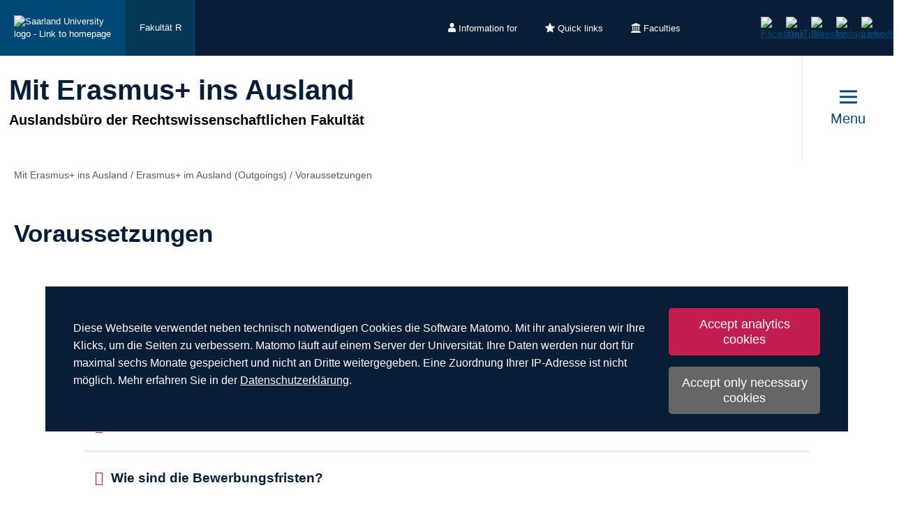

--- FILE ---
content_type: text/html; charset=utf-8
request_url: https://www.uni-saarland.de/en/fakultaet-r/erasmus/outgoings/voraussetzungen.html
body_size: 13618
content:
<!DOCTYPE html>
<html lang="en">
<head>

<meta charset="utf-8">
<!-- 
	This website is powered by TYPO3 - inspiring people to share!
	TYPO3 is a free open source Content Management Framework initially created by Kasper Skaarhoj and licensed under GNU/GPL.
	TYPO3 is copyright 1998-2026 of Kasper Skaarhoj. Extensions are copyright of their respective owners.
	Information and contribution at https://typo3.org/
-->

<base href="https://www.uni-saarland.de">

<title>Voraussetzungen | Mit Erasmus+ ins Ausland | Universität des Saarlandes</title>
<meta http-equiv="x-ua-compatible" content="IE=edge">
<meta name="generator" content="TYPO3 CMS">
<meta name="viewport" content="width=device-width, initial-scale=1, viewport-fit=cover">
<meta name="robots" content="index,follow">
<meta name="author" content="Universität des Saarlandes">
<meta property="og:title" content="Voraussetzungen">
<meta name="twitter:card" content="summary">
<meta name="apple-mobile-web-app-capable" content="no">

<script nonce=''>
            window.dataLayer = window.dataLayer || [];
            function gtag(){dataLayer.push(arguments);}
    
            gtag('consent', 'default', {
              'ad_storage': 'denied',
              'ad_user_data': 'denied',
              'ad_personalization': 'denied',
              'analytics_storage': 'denied'
            });
            </script>
            
<script id="om-cookie-consent" type="application/json">{"group-1":{"gtm":"matomo","cookie-1":{"body":["<!-- Matomo -->\n<script>\n   function isCorrectEnvironment() {\n       return window.TYPO3_ENV === 'Development\/Staging' || window.TYPO3_ENV === 'Development\/V12';\n   }\n  \n   if (!isCorrectEnvironment()) {\n       var _paq = window._paq = window._paq || [];\n           \/* tracker methods like \"setCustomDimension\" should be called before \"trackPageView\" *\/\n       _paq.push(['trackPageView']);\n       _paq.push(['enableLinkTracking']);\n       (function() {\n           var u=\"https:\/\/statistics.uni-saarland.de\/\";\n           _paq.push(['setTrackerUrl', u+'matomo.php']);\n           _paq.push(['setSiteId', '1']);\n           var d=document, g=d.createElement('script'), s=d.getElementsByTagName('script')[0];\n           g.async=true; g.src=u+'matomo.js'; s.parentNode.insertBefore(g,s);\n       })();\n   }\n   \n   if (isCorrectEnvironment()) {\n       var omCookieScript = document.getElementById('om-cookie-consent');\n       if (omCookieScript) {\n           omCookieScript.parentNode.removeChild(omCookieScript);\n       }\n   }\n<\/script>\n<!-- End Matomo Code -->"]}}}</script>
<link rel="preload" href="/typo3conf/ext/uni_saarland/Resources/Public/Fonts/Open-sans/OpenSans-Regular.woff2"
      as="font" type="font/woff2" crossorigin="anonymous">
<link rel="preload" href="/typo3conf/ext/uni_saarland/Resources/Public/Fonts/Open-sans/OpenSans-SemiBold.woff2"
      as="font" type="font/woff2" crossorigin="anonymous">
<link rel="preload" href="/typo3conf/ext/uni_saarland/Resources/Public/Fonts/Open-sans/OpenSans-ExtraBold.woff2"
      as="font" type="font/woff2" crossorigin="anonymous">
  
<link rel="preload" href="/typo3conf/ext/uni_saarland/Resources/Public/Fonts/Saarland-Icons/saarland-icons.woff"
      as="font" type="font/woff" crossorigin="anonymous">
      <link rel="icon" href="/typo3conf/ext/uni_saarland/Resources/Public/Icons/Favicon/favicon.ico">
      <link rel="apple-touch-icon" sizes="180x180" href="/typo3conf/ext/uni_saarland/Resources/Public/Icons/Favicon/apple-touch-icon.png">
      <link rel="icon" type="image/png" sizes="32x32" href="/typo3conf/ext/uni_saarland/Resources/Public/Icons/Favicon/favicon-32x32.png">
      <link rel="icon" type="image/png" sizes="16x16" href="/typo3conf/ext/uni_saarland/Resources/Public/Icons/Favicon/favicon-16x16.png">
      <link rel="manifest" href="/manifest.json">
      <link rel="mask-icon" href="/typo3conf/ext/uni_saarland/Resources/Public/Icons/Favicon/safari-pinned-tab.svg">
      <meta name="msapplication-TileColor" content="#da532c">
      <link rel="msapplication-config" href="/typo3conf/ext/uni_saarland/Resources/Public/Icons/Favicon/browserconfig.xml">
      <meta name="theme-color" content="#ffffff">
<link rel="canonical" href="https://www.uni-saarland.de/en/fakultaet-r/erasmus/outgoings/voraussetzungen.html"/>


<link rel="stylesheet" href="/typo3temp/assets/css/style.css?1768481276" media="all" outputstyle="compressed" formatter="WapplerSystems\WsScss\Formatter\Autoprefixer">



<script src="/typo3temp/assets/compressed/merged-573e20a1e08b0eff4bfbd97626f00123.js?1757566100"></script>

<!--###POSTJSMARKER###-->
</head>
<body>

    <div id="skiplinks">
    <a href="/en/fakultaet-r/erasmus/outgoings/voraussetzungen.html#content" class="sr-only sr-only-focusable">Skip to content</a>
    <a class="sr-only sr-only-focusable" href="/en/search.html">Skip to search</a>
    <a href="/en/fakultaet-r/erasmus/outgoings/voraussetzungen.html#footer" class="sr-only sr-only-focusable">Skip to footer</a>
    
</div>
    <div class="head">
        
    

    <header class="header central">
        
    
            <div class="header__top-bar header__top-bar--decentral">
                
    <div class="header__top-bar--back-wrapper">
        <a aria-label="University homepage" class="header__top-bar--back-button" title="Universität des Saarlandes" href="/en/home.html">
            <img class="logo--complete" alt="Saarland University logo - Link to homepage" src="/typo3conf/ext/uni_saarland/Resources/Public/Images/UdS_Logo_weiss.svg" width="408" height="163" />
        </a>
        
            <a href="/en/fakultaet/r.html" class="header__top-bar--back-button dark">Fakultät R</a>
        
    </div>

                
	
		<ul class="header__top-bar--meta-nav">
			
				
						<li class="header__top-bar--meta-nav-item meta-nav__has-sub">
							<a href="/en/meta/information.html">
								<img src="/fileadmin/upload/admin/info.svg" width="11" height="14" alt="" />Information for
							</a>
							<ul class="header__top-bar--meta-nav-submenu">
								
									
											<li><a href="/en/study/prospective.html">Prospective students</a></li>
										
								
									
											<li><a href="/en/studieren/studienbeginn.html">New students</a></li>
										
								
									
											<li><a href="/en/study/organisation.html">Current students</a></li>
										
								
									
											<li><a href="/en/study/prospective/school-students.html">School students</a></li>
										
								
									
											<li><a href="/en/university/news.html">Press &amp; media</a></li>
										
								
									
											<li><a href="/en/research/culture.html">Businesses</a></li>
										
								
									
											<li><a href="/en/global/alumni.html">Alumni</a></li>
										
								
									
											<li><a href="/en/intern.html">University staff</a></li>
										
								
							</ul>
						</li>
					
			
				
						<li class="header__top-bar--meta-nav-item meta-nav__has-sub">
							<a href="/en/meta/quicklinks.html">
								<img src="/fileadmin/upload/admin/stern.svg" width="14" height="14" alt="" />Quick links
							</a>
							<ul class="header__top-bar--meta-nav-submenu">
								
									
											<li><a href="/en/study/programmes.html">Academic programmes</a></li>
										
								
									
											<li><a href="/en/study/application.html">Applying &amp; enrolling</a></li>
										
								
									
											<li><a href="/en/study/organisation.html">Study organisation</a></li>
										
								
									
											<li><a target="_blank" href="https://moodle.uni-saarland.de/" rel="noreferrer">Moodle</a></li>
										
								
									
											<li><a href="/en/institution/sports.html">University sports</a></li>
										
								
									
											<li><a href="/en/institution/zell.html">Lifelong learning</a></li>
										
								
									
											<li><a href="/en/division/human-resources.html">Human resources</a></li>
										
								
									
											<li><a href="/en/administration/jobs.html">Job vacancies</a></li>
										
								
									
											<li><a target="_blank" href="https://unisaarlandde.sharepoint.com/" rel="noreferrer">Intranet (SharePoint)</a></li>
										
								
							</ul>
						</li>
					
			
				
						<li class="header__top-bar--meta-nav-item meta-nav__has-sub">
							<a href="/en/meta/faculties.html">
								<img src="/fileadmin/upload/admin/fak.svg" width="14" height="14" alt="" />Faculties
							</a>
							<ul class="header__top-bar--meta-nav-submenu">
								
									
											<li><a href="/en/university/organization/faculties.html">All faculties</a></li>
										
								
									
											<li><a href="/en/fakultaet/hw.html">Faculty HW</a></li>
										
								
									
											<li><a href="/en/faculty/m.html">Faculty M</a></li>
										
								
									
											<li><a href="/en/faculty/mi.html">Faculty MI</a></li>
										
								
									
											<li><a href="/en/faculty/nt.html">Faculty NT</a></li>
										
								
									
											<li><a href="/en/fakultaet/p.html">Faculty P</a></li>
										
								
									
											<li><a href="/en/fakultaet/r.html">Faculty R</a></li>
										
								
							</ul>
						</li>
					
			
		</ul>
	

                
    <a aria-label="Start search" class="header__top-bar--search-icon" href="/en/search.html">
    </a>

                



                
    
    <ul class="header__top-bar--socialmedia">
        
            
                <li>
                    <a title="Facebook" target="_blank" href="https://www.facebook.com/Saarland.University">
                        <img alt="Facebook" src="/typo3conf/ext/uni_saarland/Resources/Public/Icons/facebook.svg" width="8" height="16" />
                    </a>
                </li>
            
        
            
                <li>
                    <a title="YouTube" target="_blank" href="https://www.youtube.com/user/SaarlandUni">
                        <img alt="YouTube" src="/typo3conf/ext/uni_saarland/Resources/Public/Icons/youtube.svg" width="22" height="16" />
                    </a>
                </li>
            
        
            
                <li>
                    <a title="Bluesky" target="_blank" href="https://bsky.app/profile/uni-saarland.de">
                        <img alt="Bluesky" src="/typo3conf/ext/uni_saarland/Resources/Public/Icons/bluesky.svg" width="19" height="16" />
                    </a>
                </li>
            
        
            
                <li>
                    <a title="Instagram" target="_blank" href="https://www.instagram.com/uni_saarland/">
                        <img alt="Instagram" src="/typo3conf/ext/uni_saarland/Resources/Public/Icons/Instagram.svg" width="16" height="16" />
                    </a>
                </li>
            
        
            
                <li>
                    <a title="LinkedIn" target="_blank" href="https://de.linkedin.com/school/saarland-university/">
                        <img alt="LinkedIn" src="/typo3conf/ext/uni_saarland/Resources/Public/Icons/linkedin.svg" width="16" height="16" />
                    </a>
                </li>
            
        
    </ul>

            </div>
        

        
                
    <div class="header__main-bar">
        <div class="header__main-bar--logo-title-wrapper">
            
    
    <div class="header__main-bar--keinlogo header__main-bar--keinlogo--decentralized">
        <span></span>
    </div>

            
                <div class="header__main-bar--title">
                    <a href="/en/fakultaet-r/erasmus.html">
                        <p class="h1">Mit Erasmus+ ins Ausland</p>
                        <p class="h4">Auslandsbüro der Rechtswissenschaftlichen Fakultät</p>
                    </a>
                </div>
            
        </div>
        
                <a href="#" class="burgericon burgericon--decentralized">
                    <div class="burgericon__button not-active">
                        <div class="icons">
                            <span></span>
                            <span></span>
                            <span></span>
                        </div>
                        <span class="title">Menu</span>
                    </div>
                </a>
            
        <div class="menu-layer">
    <button class="menu-layer__close-button" tabindex="0" title="Close menu" aria-label="Close menu" aria-haspopup="menu">&nbsp;</button>
     <div class="menu-layer__content-wrapper">
            <div class="menu-layer__top-navigation">
                <div class="menu-layer__left-content"></div>
                <div class="menu-layer__mid-content">
                    <div class="menu-layer__second-level-wrapper menu-layer__second-level-wrapper--open">
                        <div class="grid">
                            
                                <div class="grid__column grid__column--xs-3">
                                    <div class="menu-layer__menu-block menu-block ">
                                        <ul class="menu-block__list-lvl-2">
                                            <li class="menu-block__lvl-2-item  menu-block__lvl-2-item--has-sub menu-block__lvl-2-item--active">
                                                <a href="/en/fakultaet-r/erasmus/outgoings.html" title="Erasmus+ im Ausland (Outgoings)" class="menu-block__lvl-2-link">
                                                    Erasmus+ im Ausland (Outgoings)
                                                </a>
                                                <hr class="menu-block__hr" />
                                                
                                                    <ul class="menu-block__list-lvl-3">
                                                        
                                                            <li class="menu-block__lvl-3-item ">
                                                                <a href="/en/fakultaet-r/erasmus/outgoings/programm.html" title="Das Erasmus-Programm" class="menu-block__lvl-3-link">
                                                                    Das Erasmus-Programm
                                                                </a>
                                                            </li>
                                                        
                                                            <li class="menu-block__lvl-3-item  menu-block__lvl-3-item--active menu-block__lvl-3-item--current">
                                                                <a href="/en/fakultaet-r/erasmus/outgoings/voraussetzungen.html" title="Voraussetzungen" class="menu-block__lvl-3-link">
                                                                    Voraussetzungen
                                                                </a>
                                                            </li>
                                                        
                                                            <li class="menu-block__lvl-3-item ">
                                                                <a href="/en/fakultaet-r/erasmus/outgoings/partner.html" title="Die Partneruniversitäten" class="menu-block__lvl-3-link">
                                                                    Die Partneruniversitäten
                                                                </a>
                                                            </li>
                                                        
                                                            <li class="menu-block__lvl-3-item ">
                                                                <a href="/en/fakultaet-r/erasmus/outgoings/studienort.html" title="Wahl des Studienortes" class="menu-block__lvl-3-link">
                                                                    Wahl des Studienortes
                                                                </a>
                                                            </li>
                                                        
                                                            <li class="menu-block__lvl-3-item ">
                                                                <a href="/en/fakultaet-r/erasmus/outgoings/professoren.html" title="Was die Professoren sagen" class="menu-block__lvl-3-link">
                                                                    Was die Professoren sagen
                                                                </a>
                                                            </li>
                                                        
                                                            <li class="menu-block__lvl-3-item ">
                                                                <a href="/en/fakultaet-r/erasmus/outgoings/ehemalige.html" title="Was ehemalige Erasmus-Studierende sagen" class="menu-block__lvl-3-link">
                                                                    Was ehemalige Erasmus-Studierende sagen
                                                                </a>
                                                            </li>
                                                        
                                                            <li class="menu-block__lvl-3-item ">
                                                                <a href="/en/fakultaet-r/erasmus/outgoings/erfahrungsberichte.html" title="Erfahrungsberichte" class="menu-block__lvl-3-link">
                                                                    Erfahrungsberichte
                                                                </a>
                                                            </li>
                                                        
                                                    </ul>
                                                
                                            </li>
                                        </ul>
                                    </div>
                                </div>
                            
                                <div class="grid__column grid__column--xs-3">
                                    <div class="menu-layer__menu-block menu-block ">
                                        <ul class="menu-block__list-lvl-2">
                                            <li class="menu-block__lvl-2-item  menu-block__lvl-2-item--has-sub">
                                                <a href="/en/faculty-r/erasmus/gaststudierende.html" title="Exchange students at Saarland University (&#039;Incomings&#039;)" class="menu-block__lvl-2-link">
                                                    Exchange students at Saarland University (&#039;Incomings&#039;)
                                                </a>
                                                <hr class="menu-block__hr" />
                                                
                                                    <ul class="menu-block__list-lvl-3">
                                                        
                                                            <li class="menu-block__lvl-3-item ">
                                                                <a href="/en/faculty-r/erasmus/gaststudierende/general-information.html" title="General Information" class="menu-block__lvl-3-link">
                                                                    General Information
                                                                </a>
                                                            </li>
                                                        
                                                            <li class="menu-block__lvl-3-item ">
                                                                <a href="/en/faculty-r/erasmus/gaststudierende/veranstaltungen.html" title="Academic courses and modules" class="menu-block__lvl-3-link">
                                                                    Academic courses and modules
                                                                </a>
                                                            </li>
                                                        
                                                            <li class="menu-block__lvl-3-item ">
                                                                <a href="/en/faculty-r/erasmus/gaststudierende/kursauswahl.html" title="Choosing modules and courses" class="menu-block__lvl-3-link">
                                                                    Choosing modules and courses
                                                                </a>
                                                            </li>
                                                        
                                                            <li class="menu-block__lvl-3-item ">
                                                                <a href="/en/faculty-r/erasmus/gaststudierende/leistungskontrollen.html" title="Academic assessment" class="menu-block__lvl-3-link">
                                                                    Academic assessment
                                                                </a>
                                                            </li>
                                                        
                                                            <li class="menu-block__lvl-3-item ">
                                                                <a href="/en/faculty-r/erasmus/gaststudierende/academic-calender.html" title="Academic calender" class="menu-block__lvl-3-link">
                                                                    Academic calender
                                                                </a>
                                                            </li>
                                                        
                                                    </ul>
                                                
                                            </li>
                                        </ul>
                                    </div>
                                </div>
                            
                                <div class="grid__column grid__column--xs-3">
                                    <div class="menu-layer__menu-block menu-block ">
                                        <ul class="menu-block__list-lvl-2">
                                            <li class="menu-block__lvl-2-item  menu-block__lvl-2-item--has-sub">
                                                <a href="/en/faculty-r/erasmus/faculty-of-law.html" title="Faculty of Law" class="menu-block__lvl-2-link">
                                                    Faculty of Law
                                                </a>
                                                <hr class="menu-block__hr" />
                                                
                                                    <ul class="menu-block__list-lvl-3">
                                                        
                                                            <li class="menu-block__lvl-3-item ">
                                                                <a href="/en/faculty-r/erasmus/faculty-of-law/latest-information.html" title="Latest information" class="menu-block__lvl-3-link">
                                                                    Latest information
                                                                </a>
                                                            </li>
                                                        
                                                            <li class="menu-block__lvl-3-item ">
                                                                <a href="/en/faculty-r/erasmus/faculty-of-law/professors.html" title="Professors" class="menu-block__lvl-3-link">
                                                                    Professors
                                                                </a>
                                                            </li>
                                                        
                                                            <li class="menu-block__lvl-3-item ">
                                                                <a href="/en/faculty-r/erasmus/faculty-of-law/librarydeutsch-europaeisches-juridicum.html" title="Library/Deutsch Europäisches Juridicum" class="menu-block__lvl-3-link">
                                                                    Library/Deutsch Europäisches Juridicum
                                                                </a>
                                                            </li>
                                                        
                                                            <li class="menu-block__lvl-3-item ">
                                                                <a href="/en/faculty-r/erasmus/faculty-of-law/llm-postgraduate-programme-deutsches-recht-und-europaeische-rechtsvergleichung.html" title="LL.M. postgraduate programme &quot;Deutsches Recht und Europäische Rechtsvergleichung&quot;" class="menu-block__lvl-3-link">
                                                                    LL.M. postgraduate programme &quot;Deutsches Recht und Europäische Rechtsvergleichung&quot;
                                                                </a>
                                                            </li>
                                                        
                                                            <li class="menu-block__lvl-3-item ">
                                                                <a href="/en/faculty-r/erasmus/faculty-of-law/europa-institut.html" title="Europa Institut" class="menu-block__lvl-3-link">
                                                                    Europa Institut
                                                                </a>
                                                            </li>
                                                        
                                                            <li class="menu-block__lvl-3-item ">
                                                                <a href="/en/faculty-r/erasmus/faculty-of-law/centre-juridique-franco-allemand.html" title="Centre Juridique Franco-Allemand" class="menu-block__lvl-3-link">
                                                                    Centre Juridique Franco-Allemand
                                                                </a>
                                                            </li>
                                                        
                                                    </ul>
                                                
                                            </li>
                                        </ul>
                                    </div>
                                </div>
                            
                                <div class="grid__column grid__column--xs-3">
                                    <div class="menu-layer__menu-block menu-block no-sub">
                                        <ul class="menu-block__list-lvl-2">
                                            <li class="menu-block__lvl-2-item ">
                                                <a href="/en/fakultaet-r/erasmus/kontakt.html" title="Kontakt" class="menu-block__lvl-2-link">
                                                    Kontakt
                                                </a>
                                                <hr class="menu-block__hr" />
                                                
                                            </li>
                                        </ul>
                                    </div>
                                </div>
                            
                                <div class="grid__column grid__column--xs-3">
                                    <div class="menu-layer__menu-block menu-block no-sub">
                                        <ul class="menu-block__list-lvl-2">
                                            <li class="menu-block__lvl-2-item ">
                                                <a href="/en/fakultaet-r/erasmus/llm-master-aufbaustudiengang-deutsches-recht-und-europaeische-rechtsvergleichung.html" title="LL.M. Master-Aufbaustudiengang Deutsches Recht und Europäische Rechtsvergleichung" class="menu-block__lvl-2-link">
                                                    LL.M. Master-Aufbaustudiengang Deutsches Recht und Europäische Rechtsvergleichung
                                                </a>
                                                <hr class="menu-block__hr" />
                                                
                                            </li>
                                        </ul>
                                    </div>
                                </div>
                            
                        </div>
                    </div>
                </div>
                <div class="menu-layer__right-content"></div>
            </div>
        </div>
    </div>
    
        
    
    <div class="mobile-menu-layer mobile-menu-layer--decentralized">
        <div class="mobile-menu-layer__content-wrapper">
            <div class="mobile-menu-layer__lang-switch-wrapper">
                



            </div>
            <div class="mobile-menu-layer__meta-buttons-wrapper">
                
    
        <ul class="mobile-meta-nav">
            
                <li class="mobile-meta-nav__item">
                    <a class="mobile-meta-nav__link" href="/en/meta/information.html">
                        
                                <div class="mobile-meta-nav__link-icon">
                                    <img src="/fileadmin/upload/admin/info.svg" width="30" height="30" alt="" />
                                </div>
                                <span class="mobile-meta-nav__link-title">
                                    Information for
                                </span>
                            
                    </a>
                </li>
            
                <li class="mobile-meta-nav__item">
                    <a class="mobile-meta-nav__link" href="/en/meta/quicklinks.html">
                        
                                <div class="mobile-meta-nav__link-icon">
                                    <img src="/fileadmin/upload/admin/stern.svg" width="30" height="30" alt="" />
                                </div>
                                <span class="mobile-meta-nav__link-title">
                                    Quick links
                                </span>
                            
                    </a>
                </li>
            
                <li class="mobile-meta-nav__item">
                    <a class="mobile-meta-nav__link" href="/en/meta/faculties.html">
                        
                                <div class="mobile-meta-nav__link-icon">
                                    <img src="/fileadmin/upload/admin/fak.svg" width="30" height="30" alt="" />
                                </div>
                                <span class="mobile-meta-nav__link-title">
                                    Faculties
                                </span>
                            
                    </a>
                </li>
            
            <li class="mobile-meta-nav__item">
                <a class="mobile-meta-nav__link" href="/en/search.html">
                    <div class="mobile-meta-nav__link-icon">
                        <img src="/typo3conf/ext/uni_saarland/Resources/Public/Icons/Suche-White.svg" width="30" height="30" alt="" />
                    </div>
                    <span class="mobile-meta-nav__link-title">
                        Search
                    </span>
                </a>
            </li>
        </ul>
    

            </div>
            <div class="mobile-menu-layer__navivation-wrapper">
                
    <div class="mobilemenu-wrapper">
        <nav id="mobile-menu">
            <ul class="mobilemenu-list">
                
                    <li class="mobilemenu-list__item mobilemenu-list__item--active">

                        
                                <a class="mobilemenu-list__link" href="/en/fakultaet-r/erasmus/outgoings.html" title="Erasmus+ im Ausland (Outgoings)">Erasmus+ im Ausland (Outgoings)</a>
                                
    <ul class="mobilemenu-list">
        <li class="mobilemenu-list__item mobilemenu-list__title">
            <a class="mobilemenu-list__link mobilemenu-list__link--mobile" href="/en/fakultaet-r/erasmus/outgoings.html" title="Erasmus+ im Ausland (Outgoings)">
            <span>Erasmus+ im Ausland (Outgoings)</span>
            </a>
        </li>
        
            <li class="mobilemenu-list__item">
                <a class="mobilemenu-list__link mobilemenu-list__link--mobile" href="/en/fakultaet-r/erasmus/outgoings/programm.html" title="Das Erasmus-Programm">Das Erasmus-Programm</a>
            </li>
        
            <li class="mobilemenu-list__item mobilemenu-list__item--active mobilemenu-list__item--current">
                <a class="mobilemenu-list__link mobilemenu-list__link--mobile" href="/en/fakultaet-r/erasmus/outgoings/voraussetzungen.html" title="Voraussetzungen">Voraussetzungen</a>
            </li>
        
            <li class="mobilemenu-list__item">
                <a class="mobilemenu-list__link mobilemenu-list__link--mobile" href="/en/fakultaet-r/erasmus/outgoings/partner.html" title="Die Partneruniversitäten">Die Partneruniversitäten</a>
            </li>
        
            <li class="mobilemenu-list__item">
                <a class="mobilemenu-list__link mobilemenu-list__link--mobile" href="/en/fakultaet-r/erasmus/outgoings/studienort.html" title="Wahl des Studienortes">Wahl des Studienortes</a>
            </li>
        
            <li class="mobilemenu-list__item">
                <a class="mobilemenu-list__link mobilemenu-list__link--mobile" href="/en/fakultaet-r/erasmus/outgoings/professoren.html" title="Was die Professoren sagen">Was die Professoren sagen</a>
            </li>
        
            <li class="mobilemenu-list__item">
                <a class="mobilemenu-list__link mobilemenu-list__link--mobile" href="/en/fakultaet-r/erasmus/outgoings/ehemalige.html" title="Was ehemalige Erasmus-Studierende sagen">Was ehemalige Erasmus-Studierende sagen</a>
            </li>
        
            <li class="mobilemenu-list__item">
                <a class="mobilemenu-list__link mobilemenu-list__link--mobile" href="/en/fakultaet-r/erasmus/outgoings/erfahrungsberichte.html" title="Erfahrungsberichte">Erfahrungsberichte</a>
            </li>
        
    </ul>

                            
                    </li>
                
                    <li class="mobilemenu-list__item">

                        
                                <a class="mobilemenu-list__link" href="/en/faculty-r/erasmus/gaststudierende.html" title="Exchange students at Saarland University (&#039;Incomings&#039;)">Exchange students at Saarland University (&#039;Incomings&#039;)</a>
                                
    <ul class="mobilemenu-list">
        <li class="mobilemenu-list__item mobilemenu-list__title">
            <a class="mobilemenu-list__link mobilemenu-list__link--mobile" href="/en/faculty-r/erasmus/gaststudierende.html" title="Exchange students at Saarland University (&#039;Incomings&#039;)">
            <span>Exchange students at Saarland University (&#039;Incomings&#039;)</span>
            </a>
        </li>
        
            <li class="mobilemenu-list__item">
                <a class="mobilemenu-list__link mobilemenu-list__link--mobile" href="/en/faculty-r/erasmus/gaststudierende/general-information.html" title="General Information">General Information</a>
            </li>
        
            <li class="mobilemenu-list__item">
                <a class="mobilemenu-list__link mobilemenu-list__link--mobile" href="/en/faculty-r/erasmus/gaststudierende/veranstaltungen.html" title="Academic courses and modules">Academic courses and modules</a>
            </li>
        
            <li class="mobilemenu-list__item">
                <a class="mobilemenu-list__link mobilemenu-list__link--mobile" href="/en/faculty-r/erasmus/gaststudierende/kursauswahl.html" title="Choosing modules and courses">Choosing modules and courses</a>
            </li>
        
            <li class="mobilemenu-list__item">
                <a class="mobilemenu-list__link mobilemenu-list__link--mobile" href="/en/faculty-r/erasmus/gaststudierende/leistungskontrollen.html" title="Academic assessment">Academic assessment</a>
            </li>
        
            <li class="mobilemenu-list__item">
                <a class="mobilemenu-list__link mobilemenu-list__link--mobile" href="/en/faculty-r/erasmus/gaststudierende/academic-calender.html" title="Academic calender">Academic calender</a>
            </li>
        
    </ul>

                            
                    </li>
                
                    <li class="mobilemenu-list__item">

                        
                                <a class="mobilemenu-list__link" href="/en/faculty-r/erasmus/faculty-of-law.html" title="Faculty of Law">Faculty of Law</a>
                                
    <ul class="mobilemenu-list">
        <li class="mobilemenu-list__item mobilemenu-list__title">
            <a class="mobilemenu-list__link mobilemenu-list__link--mobile" href="/en/faculty-r/erasmus/faculty-of-law.html" title="Faculty of Law">
            <span>Faculty of Law</span>
            </a>
        </li>
        
            <li class="mobilemenu-list__item">
                <a class="mobilemenu-list__link mobilemenu-list__link--mobile" href="/en/faculty-r/erasmus/faculty-of-law/latest-information.html" title="Latest information">Latest information</a>
            </li>
        
            <li class="mobilemenu-list__item">
                <a class="mobilemenu-list__link mobilemenu-list__link--mobile" href="/en/faculty-r/erasmus/faculty-of-law/professors.html" title="Professors">Professors</a>
            </li>
        
            <li class="mobilemenu-list__item">
                <a class="mobilemenu-list__link mobilemenu-list__link--mobile" href="/en/faculty-r/erasmus/faculty-of-law/librarydeutsch-europaeisches-juridicum.html" title="Library/Deutsch Europäisches Juridicum">Library/Deutsch Europäisches Juridicum</a>
            </li>
        
            <li class="mobilemenu-list__item">
                <a class="mobilemenu-list__link mobilemenu-list__link--mobile" href="/en/faculty-r/erasmus/faculty-of-law/llm-postgraduate-programme-deutsches-recht-und-europaeische-rechtsvergleichung.html" title="LL.M. postgraduate programme &quot;Deutsches Recht und Europäische Rechtsvergleichung&quot;">LL.M. postgraduate programme &quot;Deutsches Recht und Europäische Rechtsvergleichung&quot;</a>
            </li>
        
            <li class="mobilemenu-list__item">
                <a class="mobilemenu-list__link mobilemenu-list__link--mobile" href="/en/faculty-r/erasmus/faculty-of-law/europa-institut.html" title="Europa Institut">Europa Institut</a>
            </li>
        
            <li class="mobilemenu-list__item">
                <a class="mobilemenu-list__link mobilemenu-list__link--mobile" href="/en/faculty-r/erasmus/faculty-of-law/centre-juridique-franco-allemand.html" title="Centre Juridique Franco-Allemand">Centre Juridique Franco-Allemand</a>
            </li>
        
    </ul>

                            
                    </li>
                
                    <li class="mobilemenu-list__item">

                        
                                <a class="mobilemenu-list__link mobilemenu-list__link--no-sub" href="/en/fakultaet-r/erasmus/kontakt.html" title="Kontakt">Kontakt</a>
                            
                    </li>
                
                    <li class="mobilemenu-list__item">

                        
                                <a class="mobilemenu-list__link mobilemenu-list__link--no-sub" href="/en/fakultaet-r/erasmus/llm-master-aufbaustudiengang-deutsches-recht-und-europaeische-rechtsvergleichung.html" title="LL.M. Master-Aufbaustudiengang Deutsches Recht und Europäische Rechtsvergleichung">LL.M. Master-Aufbaustudiengang Deutsches Recht und Europäische Rechtsvergleichung</a>
                            
                    </li>
                
            </ul>
        </nav>
    </div>

            </div>
            <div class="mobile-menu-layer__social-nav-wrapper">
                
    
    <ul class="header__top-bar--socialmedia">
        
            
                <li>
                    <a title="Facebook" target="_blank" href="https://www.facebook.com/Saarland.University">
                        <img alt="Facebook" src="/typo3conf/ext/uni_saarland/Resources/Public/Icons/facebook.svg" width="8" height="16" />
                    </a>
                </li>
            
        
            
                <li>
                    <a title="YouTube" target="_blank" href="https://www.youtube.com/user/SaarlandUni">
                        <img alt="YouTube" src="/typo3conf/ext/uni_saarland/Resources/Public/Icons/youtube.svg" width="22" height="16" />
                    </a>
                </li>
            
        
            
                <li>
                    <a title="Bluesky" target="_blank" href="https://bsky.app/profile/uni-saarland.de">
                        <img alt="Bluesky" src="/typo3conf/ext/uni_saarland/Resources/Public/Icons/bluesky.svg" width="19" height="16" />
                    </a>
                </li>
            
        
            
                <li>
                    <a title="Instagram" target="_blank" href="https://www.instagram.com/uni_saarland/">
                        <img alt="Instagram" src="/typo3conf/ext/uni_saarland/Resources/Public/Icons/Instagram.svg" width="16" height="16" />
                    </a>
                </li>
            
        
            
                <li>
                    <a title="LinkedIn" target="_blank" href="https://de.linkedin.com/school/saarland-university/">
                        <img alt="LinkedIn" src="/typo3conf/ext/uni_saarland/Resources/Public/Icons/linkedin.svg" width="16" height="16" />
                    </a>
                </li>
            
        
    </ul>

            </div>
        </div>
    </div>









    </div>

            

    </header>

    


    </div>
    <div class="content" id="content" role="main">
        
	
	
		
    <ul itemscope itemtype="https://schema.org/BreadcrumbList" class="breadcrumb" >
        
            <li itemprop="itemListElement" itemscope itemtype="https://schema.org/ListItem" class="breadcrumb__item" >
                
                        <a itemprop="item" title="Mit Erasmus+ ins Ausland" href="/en/fakultaet-r/erasmus.html">
                            <span itemprop="name">
                                Mit Erasmus+ ins Ausland
                            </span>
                        </a>
                        <meta itemprop="position" content="1" />
                        <span> / </span>
                    
            </li>
        
            <li itemprop="itemListElement" itemscope itemtype="https://schema.org/ListItem" class="breadcrumb__item" >
                
                        <a itemprop="item" title="Erasmus+ im Ausland (Outgoings)" href="/en/fakultaet-r/erasmus/outgoings.html">
                            <span itemprop="name">
                                Erasmus+ im Ausland (Outgoings)
                            </span>
                        </a>
                        <meta itemprop="position" content="2" />
                        <span> / </span>
                    
            </li>
        
            <li itemprop="itemListElement" itemscope itemtype="https://schema.org/ListItem" class="breadcrumb__item" >
                
                        <span itemprop="name">
                            Voraussetzungen
                        </span>
                        <meta itemprop="position" content="3" />
                    
            </li>
        
    </ul>


	
	<!-- TYPO3SEARCH_begin -->
	<div class="maincontent maincontent--white">
		<div class="grid">

			
				
						<div class="grid__column grid__column--lg-12">
							<h1 class="hyphenate">Voraussetzungen</h1>
						</div>
					
			

			
					<div class="grid__column grid__column--lg-12">
						
    <div id="c258723" class="frame frame-default">
        

    
            <h2>Bewerbungsverfahren</h2>
        



        <div data-accordion-group class="accordion_container accordion_container-258723">
            
                
                    
                            
                        
                    <a href="#collapse258719" class="accordion__header " data-control>
                        Wer kann sich bewerben?
                    </a>
                    <div id="collapse258719" class="accordion__content" data-content>
                        
<div id="c258719" class="frame frame-default frame-type-text frame-layout-0 frame-space-after-medium"><p>Voraussetzungen für eine Erasmus-Mobiltätsförderung sind:</p><ul><li>Sie müssen als Student/In an der Universität des Saarlandes in der Abteilung Rechtswissenschaft eingeschrieben sein und mindestens ein Studienjahr erfolgreich absolviert haben.&nbsp;</li><li>Sie verfügen über ausreichende Sprachkenntnisse, um den Lehrveranstaltungen an der Gasthochschule zu folgen.&nbsp;</li></ul></div>


                    </div>
                
            
                
                    
                            
                        
                    <a href="#collapse258720" class="accordion__header " data-control>
                        Wie bewerbe ich mich?
                    </a>
                    <div id="collapse258720" class="accordion__content" data-content>
                        
<div id="c258720" class="frame frame-default frame-type-text frame-layout-0 frame-space-after-medium"><p>F&#252;r eine Bewerbung um ein Erasmus-Stipendium wird zun&#228;chst ein ausgef&#252;llter Bewerbungsbogen ben&#246;tigt.<br /> Dieser&nbsp;kann&nbsp;zum einen&nbsp;<a href="/fileadmin/upload/fakultaet-r/erasmus/Erasmusbewerbungsbogen_28.11.pdf" class="link link--download">hier&nbsp;</a>heruntergeladen oder in den R&#228;umlichkeiten des Auslandsb&#252;ros abgeholt werden.</p><p>Die weiteren Unterlagen sind:</p><ul><li>Tabellarischer Lebenslauf mit Bild</li><li>Motivationsschreiben</li><li>Jahresabschlusszeugnisse</li><li>Sprachnachweise (z.B. Sprachenzentrum)</li></ul></div>


                    </div>
                
            
                
                    
                            
                        
                    <a href="#collapse258721" class="accordion__header " data-control>
                        Wie sind die Bewerbungsfristen?
                    </a>
                    <div id="collapse258721" class="accordion__content" data-content>
                        
<div id="c258721" class="frame frame-default frame-type-text frame-layout-0 frame-space-after-medium"><p>Im Normalfall sollten Sie sich&nbsp;<strong>ein Jahr</strong>&nbsp;im Voraus auf Ihren geplanten Auslandsaufenthalt bewerben.&nbsp;</p><p>Für das Sommersemester gibt es jedoch auch verkürzte Bewerbungsfristen, je nach Universität.&nbsp;</p><p>Wegen der unterschiedlichen Fristen&nbsp;sollten Sie stets mit uns Kontakt aufnehmen.</p></div>


                    </div>
                
            
                
                    
                            
                        
                    <a href="#collapse258722" class="accordion__header " data-control>
                        Wie sind die Auswahlkriterien?
                    </a>
                    <div id="collapse258722" class="accordion__content" data-content>
                        
<div id="c258722" class="frame frame-default frame-type-text frame-layout-0 frame-space-after-medium"><p>Die Hauptkriterien bei der Auswahl&nbsp;sind die universitären Leistungen, Sprachkenntnisse und der Gesamteindruck des Bewerbers.&nbsp;</p><p>&nbsp;</p></div>


                    </div>
                
            
                
                    
                            
                        
                    <a href="#collapse342255" class="accordion__header " data-control>
                        Was ist mit fachfremden Studierenden?
                    </a>
                    <div id="collapse342255" class="accordion__content" data-content>
                        
<div id="c342255" class="frame frame-default frame-type-text frame-layout-0 frame-space-after-medium"><p>Auch fachfremde Studierende k&#246;nnen sich im Auslandsb&#252;ro um einen Erasmusplatz bewerben.</p><p>Dabei m&#252;ssen die folgenden Unterlagen eingereicht werden:</p><ul><li>Bewerbungsbogen (Download <a href="/fileadmin/upload/fakultaet-r/erasmus/ErasmusbewerbungsbogenV4_3.pdf" class="link link--download">hier</a> m&#246;glich)</li><li>Tabellarischer Lebenslauf mit Bild</li><li>Motivationsschreiben</li><li>Jahresabschlusszeugnisse (Transcript of Records o&#196; bei Bachelor/Master Studieng&#228;ngen)</li><li>Sprachnachweise (z.B. Sprachenzentrum)</li></ul><p>Die Annahme der fachfremden Bewerbung erfolgt unter der Bedingung, dass keine Studierende der Fakult&#228;t den Platz an der Partneruniversit&#228;t in Anspruch nehmen wollen. Sprich die Bewerbung befindet sich so lange im stand-by Modus.</p><p>Auch ist nach der Annahme der Bewerbung mit der Partneruniversit&#228;t abzukl&#228;ren, ob diese &#252;berhaupt fachfremde Studierende &#252;ber die Kooperationsvereinbarung der juristischen Fakult&#228;t akzeptiert. Nur dann ist ein fachfremder Austausch m&#246;glich.</p></div>


                    </div>
                
            
        </div>
    </div>

    <script type="text/javascript">
        $(window).on('load', function () {
            var isFirstOpen = false;
            var accordionContainer = $('.accordion_container-258723');


            if (accordionContainer.children(':first').hasClass('ui-state-active')) {
                isFirstOpen = 0;
            }

            $(accordionContainer).accordion({
                "transitionSpeed": 300,
                "active": isFirstOpen,
                "collapsible": true,
		"heightStyle": "content",
            });
        });
    </script>



    <div id="c258727" class="frame frame-none">
        

    
            <h2>Finanzierung</h2>
        



        <div data-accordion-group class="accordion_container accordion_container-258727">
            
                
                    
                            
                        
                    <a href="#collapse258724" class="accordion__header " data-control>
                        Wie sieht die Förderung aus?
                    </a>
                    <div id="collapse258724" class="accordion__content" data-content>
                        
<div id="c258724" class="frame frame-default frame-type-text frame-layout-0 frame-space-after-medium"><p>Studierende, die im Rahmen von Erasmus+ an eine europ&#228;ische Partneruniversit&#228;t gehen, sind von der Entrichtung von Studiengeb&#252;hren an der Gasthochschule befreit.</p><p>Au&#223;erdem erhalten die Studierenden einen Zuschuss zur Deckung der Extrakosten eines Auslandsaufenthaltes. Die H&#246;he dieser Auslandsstudienbeihilfe variiert.</p><p><strong>Erasmuss&#228;tze 2022/23:</strong></p><ul><li>L&#228;ndergruppe 1: D&#228;nemark, Finnland, Gro&#223;britannien, Irland, Liechtenstein, Luxemburg, Norwegen, Schweden, Island<br /> 	&rarr;&nbsp;Studierende: <strong>600&nbsp;Euro pro Monat</strong> bzw. 20&nbsp;Euro pro Tag</li><li>L&#228;ndergruppe 2:&nbsp;Belgien, Deutschland, Frankreich, Griechenland, Italien, Malta, Niederlande, &#214;sterreich, Portugal, Spanien, Zypern<br /> 	&rarr;&nbsp;Studierende: <strong>540&nbsp;Euro pro Monat</strong> bzw. 18&nbsp;Euro pro Tag</li><li>L&#228;ndergruppe 3:&nbsp;Bulgarien, Estland, Kroatien, Lettland, Litauen, Polen, Rum&#228;nien, Slowakei, Slowenien, Mazedonien, Serbien, Tschechische Republik, T&#252;rkei, Ungarn<br /> 	&rarr;&nbsp;Studierende:<strong>&nbsp;490&nbsp;Euro pro Monat</strong> bzw. 16&nbsp;Euro pro Tag</li><li>Osteuropa-Patenschaften:&nbsp;Albanien, Armenien, Bosnien und Herzegowina, Georgien, Moldavien, Montenegro, Russland<br /> 	&rarr;&nbsp;F&#246;rderung: <strong>700 &euro; monatlich + Reisekosten</strong></li></ul><p>&nbsp;</p><p><strong>Weitere F&#246;rderungsm&#246;glichkeiten:</strong></p><ol><li><strong>Top up f&#252;r Studierende mit geringeren Chancen von etwa 250 &euro;zus&#228;tzlich / Monat</strong>:<br /> 	Das sind Studierender mit einer Behinderung ab GdB 20 oder chronischer Erkrankung; Studierende, die mit Kindern ihren Auslandsaufenthalt f&#252;hren;&nbsp;Studierende aus einem nichtakadmischen Elternhaus; erwerbst&#228;tige Studierende.</li><li><strong>Top up f&#252;r nachaltiges Reisen &quot;Green Travel&quot;</strong> (Bus, Bahn. Fahrgemeinschaft): 50 &euro; + bis zu 4 zus&#228;tzliche Tage:<br /> 	Um als gr&#252;nes Reisen bezeichnet zu werden, muss die Reise mindestens 50 % gr&#252;n sein.</li></ol></div>


                    </div>
                
            
                
                    
                            
                        
                    <a href="#collapse258725" class="accordion__header " data-control>
                        Was ist mit anderen Stipendien?
                    </a>
                    <div id="collapse258725" class="accordion__content" data-content>
                        
<div id="c258725" class="frame frame-default frame-type-text frame-layout-0 frame-space-after-medium"><p>Andere Stipendien schließen eine Erasmus-Förderung nicht aus, solange es sich um kein Stipendium der Europäischen Union handelt.</p></div>


                    </div>
                
            
                
                    
                            
                        
                    <a href="#collapse258726" class="accordion__header " data-control>
                        Was ist mit BAföG?
                    </a>
                    <div id="collapse258726" class="accordion__content" data-content>
                        
<div id="c258726" class="frame frame-default frame-type-text frame-layout-0 frame-space-after-medium"><p>Der Erasmus-Zuschuss ist mit dem Erhalt von BAföG kombinierbar und gilt als besonderer Auslandszuschlag.<br /> Studierende, die Inlands-BAföG erhalten, steht in der Regel auch eine Förderung durch Auslands-BAföG zu.<br /> Weitere Informationen gibt es <a href="https://www.bafög.de/de/ausland---studium-schulische-ausbildung-praktika-441.php" target="_blank" class="link link--external" rel="noreferrer">hier</a>.</p></div>


                    </div>
                
            
                
                    
                            
                        
                    <a href="#collapse273122" class="accordion__header " data-control>
                        Weitere Informationen
                    </a>
                    <div id="collapse273122" class="accordion__content" data-content>
                        
<div id="c273122" class="frame frame-default frame-type-text frame-layout-0 frame-space-after-medium"><p>Weitere Informationen gibt es auf der Website des International Office.</p><p><a href="https://www.uni-saarland.de/international/out/studium/finanzierung.html" target="_blank">www.uni-saarland.de/international/out/studium/finanzierung.html</a></p></div>


                    </div>
                
            
        </div>
    </div>

    <script type="text/javascript">
        $(window).on('load', function () {
            var isFirstOpen = false;
            var accordionContainer = $('.accordion_container-258727');


            if (accordionContainer.children(':first').hasClass('ui-state-active')) {
                isFirstOpen = 0;
            }

            $(accordionContainer).accordion({
                "transitionSpeed": 300,
                "active": isFirstOpen,
                "collapsible": true,
		"heightStyle": "content",
            });
        });
    </script>



    <div id="c258730" class="frame frame-default">
        

    
            <h2>Dauer des Auslandsaufenthaltes</h2>
        



        <div data-accordion-group class="accordion_container accordion_container-258730">
            
                
                    
                            
                        
                    <a href="#collapse258728" class="accordion__header " data-control>
                        Kann ich auch nur ein halbes Jahr ins Ausland gehen?
                    </a>
                    <div id="collapse258728" class="accordion__content" data-content>
                        
<div id="c258728" class="frame frame-default frame-type-text frame-layout-0 frame-space-after-medium"><p>Grundsätzlich sind auch halbjährliche Aufenthalte möglich.</p><p>Jedoch ist es drigend zu empfehlen, einen ganzjährigen Aufenthalt zu wählen, da nur so wirklich fundierte Sprachkenntnisse erworben werden können und ein intensiver Kontakt zu Land und Leuten entsteht.</p></div>


                    </div>
                
            
                
                    
                            
                        
                    <a href="#collapse258729" class="accordion__header " data-control>
                        Kann ich den Aufenthalt auch verlängern?
                    </a>
                    <div id="collapse258729" class="accordion__content" data-content>
                        
<div id="c258729" class="frame frame-default frame-type-text frame-layout-0 frame-space-after-medium"><p>Prinzipiell ist die Verlängerung von einem auf zwei Semester innerhalb eines akademsichen Jahres möglich, wenn die vertraglich festgelegten Kapazitäten mit der Gastuniersität nicht erschöpft sind.</p><p>Eine Garantie für eine Weiterförderung durch das Erasmus-Programm kann nicht übernommen werden.</p></div>


                    </div>
                
            
        </div>
    </div>

    <script type="text/javascript">
        $(window).on('load', function () {
            var isFirstOpen = false;
            var accordionContainer = $('.accordion_container-258730');


            if (accordionContainer.children(':first').hasClass('ui-state-active')) {
                isFirstOpen = 0;
            }

            $(accordionContainer).accordion({
                "transitionSpeed": 300,
                "active": isFirstOpen,
                "collapsible": true,
		"heightStyle": "content",
            });
        });
    </script>



    <div id="c258735" class="frame frame-default">
        

    
            <h2>Studienverlauf</h2>
        



        <div data-accordion-group class="accordion_container accordion_container-258735">
            
                
                    
                            
                        
                    <a href="#collapse258732" class="accordion__header " data-control>
                        Was ist mit dem Freischuss?
                    </a>
                    <div id="collapse258732" class="accordion__content" data-content>
                        
<div id="c258732" class="frame frame-default frame-type-text frame-layout-0 frame-space-after-medium"><p>Die Erasmus-Semester führen zu&nbsp;<strong>keinem</strong>&nbsp;Verfall des Freischusses.</p><p>Der Aufenthalt ist also &quot;<strong>freischussneutral</strong>&quot; (§ 19 S. 3&nbsp;JAG)!</p></div>


                    </div>
                
            
                
                    
                            
                        
                    <a href="#collapse258733" class="accordion__header " data-control>
                        Was ist wenn ich eine Prüfung im Ausland nicht bestehe?
                    </a>
                    <div id="collapse258733" class="accordion__content" data-content>
                        
<div id="c258733" class="frame frame-default frame-type-text frame-layout-0 frame-space-after-medium"><p>Die Eramus-Förderung muss im Fall des Nichtbestehens einer Prüfung nicht zurückgezahlt werden.</p></div>


                    </div>
                
            
                
                    
                            
                        
                    <a href="#collapse258734" class="accordion__header " data-control>
                        Werden erbrachte Leistungen anerkannt?
                    </a>
                    <div id="collapse258734" class="accordion__content" data-content>
                        
<div id="c258734" class="frame frame-default frame-type-text frame-layout-0 frame-space-after-medium"><p>Im Ausland erbrachte Leistung werden anerkannt, soweit der Inhalt der jeweiligen Vorlesung mit dem Inhalt der entsprechenden Vorlesung bei uns gleichwertig ist.</p><p>So werden grundsätzlich als gleichwertig mit den entsprechenden Veranstaltungen unserer Studienordnung anerkannt:</p><ul><li>Rechtstheorie</li><li>rechtsphilosophische Veranstaltungen</li><li>kriminologische Veranstaltungen</li><li>Veranstaltungen aus dem Gebiet der Methodenlehre</li><li>der Informatik</li><li>der Rechtsvergleichung</li><li>der Allgemeinen Staatslehre</li><li>des Völkerrechts</li><li>des Europarechts</li><li>unter Umständen auch des IPR.</li></ul></div>


                    </div>
                
            
        </div>
    </div>

    <script type="text/javascript">
        $(window).on('load', function () {
            var isFirstOpen = false;
            var accordionContainer = $('.accordion_container-258735');


            if (accordionContainer.children(':first').hasClass('ui-state-active')) {
                isFirstOpen = 0;
            }

            $(accordionContainer).accordion({
                "transitionSpeed": 300,
                "active": isFirstOpen,
                "collapsible": true,
		"heightStyle": "content",
            });
        });
    </script>



    <div id="c258741" class="frame frame-default">
        

    
            <h2>Organisatorisches</h2>
        



        <div data-accordion-group class="accordion_container accordion_container-258741">
            
                
                    
                            
                        
                    <a href="#collapse258738" class="accordion__header " data-control>
                        Was ist ein Learning Agreement bzw. Transcript of Records?
                    </a>
                    <div id="collapse258738" class="accordion__content" data-content>
                        
<div id="c258738" class="frame frame-default frame-type-text frame-layout-0 frame-space-after-medium"><p>Ein <strong>Learning Agreement</strong> ist ein Studienplan für den Auslandsaufenthalt, welches zusammen mit dem Fachkoordinator ausgearbeitet wurde.</p><p>Am Ende des Aufenthaltes soll von der Gasthochschule eine Abschrift der Studiendaten (<strong>Transcript of Records</strong>) ausgestellt werden, die für die Anerkennung der Studienleistungen an der Heimatuniversität ausschlaggebend sind.</p></div>


                    </div>
                
            
                
                    
                            
                        
                    <a href="#collapse258739" class="accordion__header " data-control>
                        Was ist mit der Krankenversicherung?
                    </a>
                    <div id="collapse258739" class="accordion__content" data-content>
                        
<div id="c258739" class="frame frame-default frame-type-text frame-layout-0 frame-space-after-medium"><p>In EU-Ländern gibt es für Studierende eine Krankenversicherungspflicht.<br /> Eine Mitgliedschaft in einer deutschen gesetzlichen oder privaten Krankenkasse, die die Kosten in diesen Staaten übernimmt, reicht aus. Diese Mitgliedschaft muss nachgewiesen werden durch:&nbsp;</p><ul><li>Gesetzliche Krankenversicherung: Europäische Krankenversicherungskarte (EHIC-Card) oder eine Ersatzbescheinigung Ihrer Krankenkasse</li><li>Private Krankenversicherung: Bescheinigung (am besten auf englisch)&nbsp;</li></ul><p>Da jedoch nicht immer eine gesamte Deckung der Auslandsbehandlungen gewährleistet wird, informieren Sie sich bei Ihrer Krankenkasse und schließen gegebenenfalls eine zusätzliche Auslandskrankenversicherung ab.</p></div>


                    </div>
                
            
                
                    
                            
                        
                    <a href="#collapse258740" class="accordion__header " data-control>
                        Muss ich noch etwas erledigen?
                    </a>
                    <div id="collapse258740" class="accordion__content" data-content>
                        
<div id="c258740" class="frame frame-default frame-type-text frame-layout-0 frame-space-after-medium"><p>Am Ende des Aufenthaltes wird lediglich noch die Abgabe eines Berichts über den Studienaufenthalt erwartet.</p><p>Berichte von ehemaligen Erasmus Outgoings aus Saarbrücken können <a href="/en/fakultaet-r/erasmus/outgoings/erfahrungsberichte.html">hier</a> eingesehen werden.</p></div>


                    </div>
                
            
        </div>
    </div>

    <script type="text/javascript">
        $(window).on('load', function () {
            var isFirstOpen = false;
            var accordionContainer = $('.accordion_container-258741');


            if (accordionContainer.children(':first').hasClass('ui-state-active')) {
                isFirstOpen = 0;
            }

            $(accordionContainer).accordion({
                "transitionSpeed": 300,
                "active": isFirstOpen,
                "collapsible": true,
		"heightStyle": "content",
            });
        });
    </script>



    <div id="c266091" class="frame frame-default">
        

    
            <h2>Bedenken und Vorurteile</h2>
        



        <div data-accordion-group class="accordion_container accordion_container-266091">
            
                
                    
                            
                        
                    <a href="#collapse266092" class="accordion__header " data-control>
                        Ein Auslandsstudium ist mir zu teuer
                    </a>
                    <div id="collapse266092" class="accordion__content" data-content>
                        
<div id="c266092" class="frame frame-default frame-type-text frame-layout-0 frame-space-after-medium"><p>Anreise, Unterkunft und Essen &ndash; all das kostet Geld. Aber es gibt auch viele F&#246;rderungsm&#246;glichkeiten: Erasmus+, Auslands-BAf&#246;G oder DAAD-Stipendien sind nur ein paar Beispiele. Auch ein Nebenjob kann weiterhelfen. In der Regel muss man an der Gasthochschule keine Studiengeb&#252;hren zahlen, sodass man insgesamt&nbsp; keine erheblichen Mehrkosten iim Vergleich zum Leben im Saarland hat.</p></div>


                    </div>
                
            
                
                    
                            
                        
                    <a href="#collapse266093" class="accordion__header " data-control>
                        Ich verliere zu viel Zeit
                    </a>
                    <div id="collapse266093" class="accordion__content" data-content>
                        
<div id="c266093" class="frame frame-default frame-type-text frame-layout-0 frame-space-after-medium"><p>Viele glauben: Wer ins Ausland geht, verliert Zeit. Die meisten berichten jedoch, dass die Zeit im Ausland f&#252;r sie pers&#246;nlich, sprachlich und auch beruflich ein Gewinn war. Was genau unsere ehemaligen Erasmus-Studierende sagen erfahren sie&nbsp;<a href="/en/fakultaet-r/erasmus/outgoings/ehemalige.html">hier.</a></p></div>


                    </div>
                
            
                
                    
                            
                        
                    <a href="#collapse266094" class="accordion__header " data-control>
                        Das bringt mir nichts fürs Studium
                    </a>
                    <div id="collapse266094" class="accordion__content" data-content>
                        
<div id="c266094" class="frame frame-default frame-type-text frame-layout-0 frame-space-after-medium"><p>Im Ausland sind Sie mit Neuem konfrontiert: Die Pr&#252;fungen sind anders, die Seminare vielleicht ungewohnt. Dadurch lernen Sie aber auch neue Denk- und Arbeitsweisen kennen. Sie erhalten zudem andere, spannende Einblicke in Ihr Fach &ndash; das hilft auch im Studium in Deutschland weiter. Gewisse F&#228;cher lassen sich auch f&#252;r das Studium an der UdS anrechnen. Und durch den Austausch mit den ausl&#228;ndischen Studierenden st&#228;rken Sie Ihre interkulturelle Kompetenz. Das wird im Berufsalltag immer wichtiger. Man lernt insgesamt also gerade mehr als seine Kommilitonen, die nicht im Ausland studierten und beendet seine Studienzeit mit einer vielf&#228;ltigeren Ausbildung.</p><p>Einen Bericht der&nbsp;<em><strong>EU-Kommission</strong></em>&nbsp;zum Thema positive Auswirkungen des Erasmus-Programmes auf Jobchancen finden Sie unter&nbsp;<a href="https://ec.europa.eu/germany/news/erasmus20190520_de" target="_blank" rel="noreferrer">https://ec.europa.eu/germany/news/erasmus20190520_de</a></p></div>


                    </div>
                
            
                
                    
                            
                        
                    <a href="#collapse266095" class="accordion__header " data-control>
                        Ich will mich nicht von Familie und Freunden trennen
                    </a>
                    <div id="collapse266095" class="accordion__content" data-content>
                        
<div id="c266095" class="frame frame-default frame-type-text frame-layout-0 frame-space-after-medium"><p>Heimweh zu haben ist ganz normal. Durch Facebook, Skype oder WhatsApp können Sie aber ohne Probleme Kontakt halten. Und wer offen auf andere zugeht, wird im Ausland schnell neue Freunde finden – oder sich sogar verlieben. Schon nach kurzer Zeit im Ausland stellen die meisten deshalb fest: Die Zeit vergeht viel schneller als gedacht.</p></div>


                    </div>
                
            
                
                    
                            
                        
                    <a href="#collapse266096" class="accordion__header " data-control>
                        Sonstige Bedenken
                    </a>
                    <div id="collapse266096" class="accordion__content" data-content>
                        
<div id="c266096" class="frame frame-default frame-type-text frame-layout-0 frame-space-after-medium"><ul><li>Mehr Bedenken und Vorurteile werden unter&nbsp;<a href="https://www.daad.de/de/im-ausland-studieren-forschen-lehren/studieren-im-ausland/bedenken-und-vorurteile/" target="_blank" rel="noreferrer">https://www.daad.de/de/im-ausland-studieren-forschen-lehren/studieren-im-ausland/bedenken-und-vorurteile/</a>&nbsp;ausger&#228;umt.</li><li>Vielleicht hilft Ihnen auch unser&nbsp;<a href="/fileadmin/upload/fakultaet-r/erasmus/flyer_rewi_erasmus_2020_komplett_24.06.20.pdf" target="_blank">Flyer</a>&nbsp;oder unser&nbsp;<a href="https://www.youtube.com/watch?v=aMi0g7gkDzg" target="_blank" class="link link--external" rel="noreferrer">Video-Beitrag</a>&nbsp;zum Tag der offenen T&#252;r&nbsp;weiter.&nbsp;</li><li>Oder Sie besuchen uns einfach im&nbsp;Auslandsb&#252;ro.&nbsp;<a href="https://www.uni-saarland.de/fakultaet-r/erasmus/kontakt.html" target="_blank">Hier</a>&nbsp;finden Sie unsere &#214;ffnungszeiten</li></ul></div>


                    </div>
                
            
        </div>
    </div>

    <script type="text/javascript">
        $(window).on('load', function () {
            var isFirstOpen = false;
            var accordionContainer = $('.accordion_container-266091');


            if (accordionContainer.children(':first').hasClass('ui-state-active')) {
                isFirstOpen = 0;
            }

            $(accordionContainer).accordion({
                "transitionSpeed": 300,
                "active": isFirstOpen,
                "collapsible": true,
		"heightStyle": "content",
            });
        });
    </script>



					</div>
				
			
			

		</div>
	</div>
	
	
	
	

	
			<div class="maincontent maincontent--grey">
				<div class="grid">
					
							<div class="grid__column grid__column--lg-12">
								
<div id="c259972" class="frame frame-default frame-type-text frame-layout-0 frame-space-after-medium"><h2 class="">
                Sie haben noch weitere Fragen?
            </h2><p>Vielleicht hilft Ihnen unser <a href="/fileadmin/upload/fakultaet-r/erasmus/flyer_rewi_erasmus_2021_komplett.pdf" class="link link--download">Flyer</a> oder unser <a href="https://www.youtube.com/watch?v=aMi0g7gkDzg" target="_blank" class="link link--external" rel="noreferrer">Video-Beitrag</a> zum Tag der offenen T&#252;r&nbsp;weiter.&nbsp;</p><p>Oder Sie besuchen uns einfach im&nbsp;Auslandsb&#252;ro. <a href="/en/fakultaet-r/erasmus/kontakt.html">Hier</a> finden Sie unsere &#214;ffnungszeiten.</p></div>


							</div>
						
					
					
				</div>
			</div>
		

	
	
	
	

	

	
	
	
	

	

	
	
	
	

	

	
	
	
	

	

	
	
	
	

	

	
	
	
	

	


	<!-- TYPO3SEARCH_end -->

    </div>
    <footer class="footer">
        
	<div class="footer__content" id="footer">
		<div class="grid">
			<div class="grid__column grid__column--xs-12">
				
<div id="c220559" class="frame frame-custom-100 frame-type-header frame-layout-0"><h2 class="">
                Universität des Saarlandes
            </h2></div>


			</div>
		</div>
		<div class="grid footer-menu-grid">
			<div class="footer-menu-grid__wrapper">
				<div class="grid__column footer-menu-grid__column accordion_container" data-accordion-group="">
                    <div class="accordion-footer1 accordion accordion-footer" data-accordion="">
                        <h3 href="#collapsefooter1" class="accordion__header" data-control="">
                            

                Kontakt
            


                        </h3>
                        <div id="collapsefooter1" class="accordion__content" data-content="">
                            
<a id="c220568"></a><p>Universit&#228;t des Saarlandes<br /> Campus<br /> 66123 Saarbr&#252;cken<br /> www.uni-saarland.de/kontakt</p>


                        </div>
                    </div>
				</div>
                <div class="grid__column footer-menu-grid__column accordion_container" data-accordion-group="">
                    <div class="accordion-footer2 accordion accordion-footer" data-accordion="">
                        <h3 href="#collapsefooter2" class="accordion__header" data-control="">
                            

                Standorte
            


                        </h3>
                        <div id="collapsefooter2" class="accordion__content" data-content="">
                            
<a id="c220569"></a><ul class="subpages"><li><a href="/en/sites/saarbruecken.html" title="Saarbrücken campus"><span>Saarbrücken campus</span></a></li><li><a href="/en/sites/homburg.html" title="Homburg campus"><span>Homburg campus</span></a></li><li><a href="/en/sites/dudweiler.html" title="Dudweiler campus"><span>Dudweiler campus</span></a></li><li><a href="/en/sites/mwt.html" title="Meerwiesertalweg"><span>Meerwiesertalweg</span></a></li></ul><div class="frame-space-after-extra-large"></div>


                        </div>
                    </div>
				</div>
                <div class="grid__column footer-menu-grid__column accordion_container" data-accordion-group="">
                    <div class="accordion-footer3 accordion accordion-footer" data-accordion="">
                        <h3 href="#collapsefooter3" class="accordion__header" data-control="">
                            

                Lagepläne
            


                        </h3>
                        <div id="collapsefooter3" class="accordion__content" data-content="">
                            
<a id="c220570"></a><ul class="subpages"><li><a href="https://www.uni-saarland.de/fileadmin/upload/footer/lageplan/saarbruecken_klickbar.pdf" target="_blank" title="Saarbrücken campus"><span>Saarbrücken campus</span></a></li><li><a href="/en/sites/saarbruecken/car/parking.html" title="Parking on campus"><span>Parking on campus</span></a></li><li><a href="https://www.uks.eu/fileadmin/uks/patienten-besucher/anfahrt-parken-klinikbus-und-infozentrum/UKS_Campus_Map_English.pdf" target="_blank" title="Medical Center Homburg"><span>Medical Center Homburg</span></a></li><li><a href="/en/sites/saarbruecken/sitemaps.html" title="Other site maps"><span>Other site maps</span></a></li></ul><div class="frame-space-after-extra-large"></div>


                        </div>
                    </div>
				</div>
                <div class="grid__column footer-menu-grid__column accordion_container" data-accordion-group="">
                    <div class="accordion-footer4 accordion accordion-footer" data-accordion="">
                        <h3 href="#collapsefooter4" class="accordion__header" data-control="">
                            

                Suche
            


                        </h3>
                        <div id="collapsefooter4" class="accordion__content" data-content="">
                            
<a id="c220575"></a><ul class="subpages"><li><a href="/en/search.html" title="Full-text search"><span>Full-text search</span></a></li><li><a href="/en/search/directory.html" title="Phone and email directory"><span>Phone and email directory</span></a></li><li><a href="/en/search/a-z.html" title="A-Z quick links"><span>A-Z quick links</span></a></li><li><a href="/en/study/programmes.html" title="Degree programmes"><span>Degree programmes</span></a></li></ul><div class="frame-space-after-extra-large"></div>


                        </div>
                    </div>
				</div>
                <div class="grid__column footer-menu-grid__column accordion_container" data-accordion-group="">
                    <div class="accordion-footer5 accordion accordion-footer" data-accordion="">
                        <h3 href="#collapsefooter5" class="accordion__header" data-control="">
                            

                Intern
            


                        </h3>
                        <div id="collapsefooter5" class="accordion__content" data-content="">
                            
<a id="c220577"></a><ul class="subpages"><li><a href="/en/intern.html" title="Staff portal"><span>Staff portal</span></a></li><li><a href="/en/university/organization/administration/divisions.html" title="Administrative units"><span>Administrative units</span></a></li><li><a href="/en/administration/jobs.html" title="Job vacancies"><span>Job vacancies</span></a></li><li><a href="/en/webteam.html" title="Web team"><span>Web team</span></a></li></ul><div class="frame-space-after-extra-large"></div>


                        </div>
                    </div>
				</div>
			</div>
		</div>
		<div class="grid">
			<div class="grid__column grid__column--xs-12 grid__column--sm-5">
				
<div id="c220565" class="frame frame-default frame-type-text frame-layout-0"><p>© Universität des Saarlandes</p></div>


			</div>
			<div class="grid__column grid__column--xs-12 grid__column--sm-2 grid__column--align-center" aria-label="Social Media Links">
				
				<ul class="footer__content--socialmedia">
					
                        
                            <li>
                                <a title="Facebook" target="_blank" href="https://www.facebook.com/Saarland.University">
                                    <img alt="Facebook" src="/typo3conf/ext/uni_saarland/Resources/Public/Icons/facebook.svg" width="8" height="16" />
                                </a>
                            </li>
                        
					
                        
                            <li>
                                <a title="YouTube" target="_blank" href="https://www.youtube.com/user/SaarlandUni">
                                    <img alt="YouTube" src="/typo3conf/ext/uni_saarland/Resources/Public/Icons/youtube.svg" width="22" height="16" />
                                </a>
                            </li>
                        
					
                        
                            <li>
                                <a title="Bluesky" target="_blank" href="https://bsky.app/profile/uni-saarland.de">
                                    <img alt="Bluesky" src="/typo3conf/ext/uni_saarland/Resources/Public/Icons/bluesky.svg" width="19" height="16" />
                                </a>
                            </li>
                        
					
                        
                            <li>
                                <a title="Instagram" target="_blank" href="https://www.instagram.com/uni_saarland/">
                                    <img alt="Instagram" src="/typo3conf/ext/uni_saarland/Resources/Public/Icons/Instagram.svg" width="16" height="16" />
                                </a>
                            </li>
                        
					
                        
                            <li>
                                <a title="LinkedIn" target="_blank" href="https://de.linkedin.com/school/saarland-university/">
                                    <img alt="LinkedIn" src="/typo3conf/ext/uni_saarland/Resources/Public/Icons/linkedin.svg" width="16" height="16" />
                                </a>
                            </li>
                        
					
				</ul>
			</div>
			<div class="grid__column grid__column--xs-12 grid__column--sm-5 grid__column--align-right">
				
<div id="c220567" class="frame frame-default frame-type-text frame-layout-0"><p><a href="/en/legal-notice.html">Impressum</a> | <a href="/en/privacy.html">Datenschutz</a> | <a href="/en/accessibility.html">Barrierefreiheit</a> | <a href="/en/leichte-sprache.html">Leichte Sprache</a> | <a href="/en/german-sign-language.html" class="link link--dgs">DGS</a></p></div>


			</div>
		</div>
	</div>

    </footer>
    <a id="backTop" aria-label="Back to top" title="Back to top" class="back-to-top">&nbsp;</a>


	<div class="tx-om-cookie-consent">
		
		<div class="om-cookie-panel" data-omcookie-panel="1">

			<div class="cookie-panel__header">
			<div class="cookie-panel__selection">
				<h5>Cookie Einstellungen</h5>
				<form>
					
						<div class="cookie-panel__checkbox-wrap">
							<input class="cookie-panel__checkbox " autocomplete="off" data-omcookie-panel-grp="1" id="group-1" type="checkbox"  value="group-1" />
							<label for="group-1">Matomo Cookie Einstellungen</label>
						</div>
					
				</form>
			</div>
			</div>

			<div class="cookie-panel__body">
			<div class="cookie-panel__description">
				<p>Diese Webseite verwendet neben technisch notwendigen Cookies die Software Matomo. Mit ihr analysieren wir Ihre Klicks, um die Seiten zu verbessern. Matomo l&#228;uft auf einem Server der Universit&#228;t. Ihre Daten werden nur dort f&#252;r maximal sechs Monate gespeichert und nicht an Dritte weitergegeben. Eine Zuordnung Ihrer IP-Adresse ist nicht m&#246;glich. Mehr erfahren Sie in der <a href="/en/privacy.html#c192273">Datenschutzerkl&#228;rung</a>.</p>
				
				
			</div>
			<div class="cookie-panel__control">
				<button data-omcookie-panel-save="all" class="cookie-panel__button cookie-panel__button--color--green">Accept analytics cookies</button>
				
				<button data-omcookie-panel-save="save" class="cookie-panel__button">Accept only necessary cookies</button>
			</div>
			</div>

		</div>
	
	</div>
<script src="/typo3temp/assets/compressed/merged-bda6b75891800578314e17ed2c2e01d5.js?1764758572"></script>
<script src="/typo3temp/assets/compressed/merged-bc1b8e75dd19c9233876284124cbc20b.js?1757566100"></script>
<script src="/typo3conf/ext/powermail/Resources/Public/JavaScript/Powermail/Form.min.js?1761889032" defer="defer"></script>


</body>
</html>